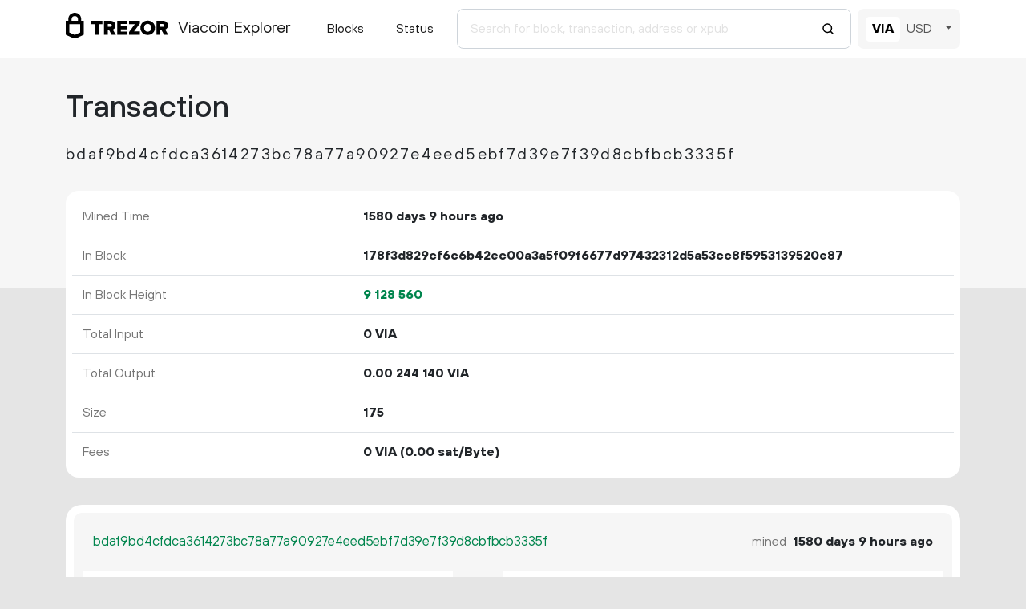

--- FILE ---
content_type: text/html; charset=utf-8
request_url: https://blockbook.viacoin.org/tx/bdaf9bd4cfdca3614273bc78a77a90927e4eed5ebf7d39e7f39d8cbfbcb3335f
body_size: 3284
content:
<!doctype html><html lang="en"><head><meta charset="utf-8"><meta name="viewport" content="width=device-width,initial-scale=1.0,shrink-to-fit=no"><link rel="stylesheet" href="/static/css/bootstrap.5.2.2.min.css"><link rel="stylesheet" href="/static/css/main.min.3.css"><script type="bc5b8d7283fa9dc46b38ec78-text/javascript">var hasSecondary=true;</script><script src="/static/js/bootstrap.bundle.5.2.2.min.js" type="bc5b8d7283fa9dc46b38ec78-text/javascript"></script><script src="/static/js/main.min.3.js" type="bc5b8d7283fa9dc46b38ec78-text/javascript"></script><meta http-equiv="X-UA-Compatible" content="IE=edge"><meta name="description" content="Trezor Viacoin Explorer"><title>Trezor Viacoin Explorer</title></head><body><header id="header"><nav class="navbar navbar-expand-lg"><div class="container"><a class="navbar-brand" href="/" title="Home"><span class="trezor-logo"></span><span style="padding-left: 140px;">Viacoin Explorer</span></a><button class="navbar-toggler" type="button" data-bs-toggle="collapse" data-bs-target="#navbarSupportedContent" aria-controls="navbarSupportedContent" aria-expanded="false" aria-label="Toggle navigation"><span class="navbar-toggler-icon"></span></button><div class="collapse navbar-collapse" id="navbarSupportedContent"><ul class="navbar-nav m-md-auto"><li class="nav-item pe-xl-4"><a href="/blocks" class="nav-link">Blocks</a></li><li class="nav-item"><a href="/" class="nav-link">Status</a></li></ul><span class="navbar-form"><form class="d-flex" id="search" action="/search" method="get"><input name="q" type="text" class="form-control form-control-lg" placeholder="Search for block, transaction, address or xpub" focus="true"><button class="btn" type="submit"><span class="search-icon"></span></button></form></span><div class="bb-group ms-lg-2 mt-2 mt-lg-0" role="group" aria-label="Currency switch"><input type="radio" class="btn-check" name="btnradio" id="primary-coin" autocomplete="off" checked><label class="btn" for="primary-coin">VIA</label><input type="radio" class="btn-check" name="btnradio" id="secondary-coin" autocomplete="off"><label class="btn" for="secondary-coin">USD</label><button type="button" class="btn dropdown-toggle" data-bs-toggle="dropdown" aria-expanded="false"></button><div class="dropdown-menu row"><div class="col-3"><a href="?secondary=AED&use_secondary=true">AED</a></div><div class="col-3"><a href="?secondary=ARS&use_secondary=true">ARS</a></div><div class="col-3"><a href="?secondary=AUD&use_secondary=true">AUD</a></div><div class="col-3"><a href="?secondary=BDT&use_secondary=true">BDT</a></div><div class="col-3"><a href="?secondary=BHD&use_secondary=true">BHD</a></div><div class="col-3"><a href="?secondary=BMD&use_secondary=true">BMD</a></div><div class="col-3"><a href="?secondary=BRL&use_secondary=true">BRL</a></div><div class="col-3"><a href="?secondary=BTC&use_secondary=true">BTC</a></div><div class="col-3"><a href="?secondary=CAD&use_secondary=true">CAD</a></div><div class="col-3"><a href="?secondary=CHF&use_secondary=true">CHF</a></div><div class="col-3"><a href="?secondary=CLP&use_secondary=true">CLP</a></div><div class="col-3"><a href="?secondary=CNY&use_secondary=true">CNY</a></div><div class="col-3"><a href="?secondary=CZK&use_secondary=true">CZK</a></div><div class="col-3"><a href="?secondary=DKK&use_secondary=true">DKK</a></div><div class="col-3"><a href="?secondary=ETH&use_secondary=true">ETH</a></div><div class="col-3"><a href="?secondary=EUR&use_secondary=true">EUR</a></div><div class="col-3"><a href="?secondary=GBP&use_secondary=true">GBP</a></div><div class="col-3"><a href="?secondary=HKD&use_secondary=true">HKD</a></div><div class="col-3"><a href="?secondary=HUF&use_secondary=true">HUF</a></div><div class="col-3"><a href="?secondary=IDR&use_secondary=true">IDR</a></div><div class="col-3"><a href="?secondary=ILS&use_secondary=true">ILS</a></div><div class="col-3"><a href="?secondary=INR&use_secondary=true">INR</a></div><div class="col-3"><a href="?secondary=JPY&use_secondary=true">JPY</a></div><div class="col-3"><a href="?secondary=KRW&use_secondary=true">KRW</a></div><div class="col-3"><a href="?secondary=KWD&use_secondary=true">KWD</a></div><div class="col-3"><a href="?secondary=LKR&use_secondary=true">LKR</a></div><div class="col-3"><a href="?secondary=MMK&use_secondary=true">MMK</a></div><div class="col-3"><a href="?secondary=MXN&use_secondary=true">MXN</a></div><div class="col-3"><a href="?secondary=MYR&use_secondary=true">MYR</a></div><div class="col-3"><a href="?secondary=NGN&use_secondary=true">NGN</a></div><div class="col-3"><a href="?secondary=NOK&use_secondary=true">NOK</a></div><div class="col-3"><a href="?secondary=NZD&use_secondary=true">NZD</a></div><div class="col-3"><a href="?secondary=PHP&use_secondary=true">PHP</a></div><div class="col-3"><a href="?secondary=PKR&use_secondary=true">PKR</a></div><div class="col-3"><a href="?secondary=PLN&use_secondary=true">PLN</a></div><div class="col-3"><a href="?secondary=RUB&use_secondary=true">RUB</a></div><div class="col-3"><a href="?secondary=SAR&use_secondary=true">SAR</a></div><div class="col-3"><a href="?secondary=SEK&use_secondary=true">SEK</a></div><div class="col-3"><a href="?secondary=SGD&use_secondary=true">SGD</a></div><div class="col-3"><a href="?secondary=THB&use_secondary=true">THB</a></div><div class="col-3"><a href="?secondary=TRY&use_secondary=true">TRY</a></div><div class="col-3"><a href="?secondary=TWD&use_secondary=true">TWD</a></div><div class="col-3"><a href="?secondary=UAH&use_secondary=true">UAH</a></div><div class="col-3"><a href="?secondary=USD&use_secondary=true">USD</a></div><div class="col-3"><a href="?secondary=VEF&use_secondary=true">VEF</a></div><div class="col-3"><a href="?secondary=VND&use_secondary=true">VND</a></div><div class="col-3"><a href="?secondary=ZAR&use_secondary=true">ZAR</a></div></div></div></div></div></nav></header><main id="wrap"><div class="container"><div class="row"><h1 class="col-12">Transaction</h1></div><div class="row pt-3"><h5 class="col-12 d-flex h-data"><span class="ellipsis copyable">bdaf9bd4cfdca3614273bc78a77a90927e4eed5ebf7d39e7f39d8cbfbcb3335f</span></h5></div><table class="table data-table info-table"><tbody><tr><td>Mined Time</td><td><span tt="2021-07-08 07:11:06">1580 days 9 hours ago</span></td></tr><tr><td>In Block</td><td class="ellipsis" style="max-width: 280px">178f3d829cf6c6b42ec00a3a5f09f6677d97432312d5a53cc8f5953139520e87</td></tr><tr><td>In Block Height</td><td><a href="/block/9128560">9<span class="ns">128</span><span class="ns">560</span></a></td></tr><tr><td>Total Input</td><td><span class="amt copyable" cc="0 VIA"><span class="prim-amt">0 VIA</span><span class="sec-amt" tm="2021-07-08">0.<span class="amt-dec">00</span> USD</span><span class="csec-amt">0.<span class="amt-dec">00</span> USD</span></span></td></tr><tr><td>Total Output</td><td><span class="amt copyable" cc="0.0024414 VIA"><span class="prim-amt">0.<span class="amt-dec">00<span class="ns">244</span><span class="ns">140</span></span> VIA</span><span class="sec-amt" tm="2021-07-08">0.<span class="amt-dec">00</span> USD</span><span class="csec-amt">0.<span class="amt-dec">00</span> USD</span></span></td></tr><tr><td>Size</td><td>175</td></tr><tr><td>Fees</td><td><span class="amt copyable" cc="0 VIA"><span class="prim-amt">0 VIA</span><span class="sec-amt" tm="2021-07-08">0.<span class="amt-dec">00</span> USD</span><span class="csec-amt">0.<span class="amt-dec">00</span> USD</span></span> (0.00 sat/Byte)</td></tr></tbody></table><div class="pt-1"><div class="tx-detail"><div class="row head"><div class="col-xs-7 col-md-8"><a href="/tx/bdaf9bd4cfdca3614273bc78a77a90927e4eed5ebf7d39e7f39d8cbfbcb3335f" class="ellipsis copyable txid">bdaf9bd4cfdca3614273bc78a77a90927e4eed5ebf7d39e7f39d8cbfbcb3335f</a></div><div class="col-xs-5 col-md-4 text-end">mined <span class="txvalue ms-1"><span tt="2021-07-08 07:11:06">1580 days 9 hours ago</span></span></div></div><div class="row body"><div class="col-md-5"><div class="row tx-in"><div class="col-12">No Inputs (Newly Generated Coins)</div></div></div><div class="col-md-1 col-xs-12 text-center">&nbsp;<span class="octicon"></span></div><div class="col-md-6"><div class="row tx-out"><div class="col-12"><span class="ellipsis copyable"><a href="/address/Vaz8qkd4EX9JAQVmr4C1uL75bgbFeEboNZ">Vaz8qkd4EX9JAQVmr4C1uL75bgbFeEboNZ</a></span><span class="tx-amt"><span class="amt copyable" cc="0.0024414 VIA"><span class="prim-amt">0.<span class="amt-dec">00<span class="ns">244</span><span class="ns">140</span></span> VIA</span><span class="sec-amt" tm="2021-07-08">0.<span class="amt-dec">00</span> USD</span><span class="csec-amt">0.<span class="amt-dec">00</span> USD</span></span><a class="spent" href="/spending/bdaf9bd4cfdca3614273bc78a77a90927e4eed5ebf7d39e7f39d8cbfbcb3335f/0" tt="Spent">→</a></span></td></div><div class="col-12"><span class="ellipsis copyable">OP_RETURN aa21a9ede2f61c3f71d1defd3fa999dfa36953755c690689799962b48bebd836974e8cf9</span><span class="tx-amt"><span class="amt copyable" cc="0 VIA"><span class="prim-amt">0 VIA</span><span class="sec-amt" tm="2021-07-08">0.<span class="amt-dec">00</span> USD</span><span class="csec-amt">0.<span class="amt-dec">00</span> USD</span></span><span class="unspent" tt="Unspent">×</span></span></td></div></div></div></div><div class="row footer"><div class="col-sm-12 col-md-4">Fee <span class="amt txvalue copyable ms-3" cc="0 VIA"><span class="prim-amt">0 VIA</span><span class="sec-amt" tm="2021-07-08">0.<span class="amt-dec">00</span> USD</span><span class="csec-amt">0.<span class="amt-dec">00</span> USD</span></span> <span class="fw-normal small">(0.00 sat/Byte)</span></div><div class="col-sm-12 col-md-8 text-end"><span class="me-4"><span class="txvalue">4<span class="ns">474</span><span class="ns">083</span></span> confirmations</span><span class="amt txvalue copyable" cc="0.0024414 VIA"><span class="prim-amt">0.<span class="amt-dec">00<span class="ns">244</span><span class="ns">140</span></span> VIA</span><span class="sec-amt" tm="2021-07-08">0.<span class="amt-dec">00</span> USD</span><span class="csec-amt">0.<span class="amt-dec">00</span> USD</span></span></div></div></div></div><div class="pt-4"><h5>Raw Transaction</h5><div class="json"><pre id="raw"></pre></div><script type="bc5b8d7283fa9dc46b38ec78-text/javascript">var raw = {"txid":"bdaf9bd4cfdca3614273bc78a77a90927e4eed5ebf7d39e7f39d8cbfbcb3335f","hash":"f63e338c5476c781e57e8734f9ed1f4bc283e0b1cd4aaef31d3ce2ae23f01803","version":2,"size":175,"vsize":148,"locktime":0,"vin":[{"coinbase":"04704a8b000101","sequence":4294967295}],"vout":[{"value":0.00244140,"n":0,"scriptPubKey":{"asm":"OP_DUP OP_HASH160 0ad6adb28fbf20cada7f35b84835c09fd8df51b2 OP_EQUALVERIFY OP_CHECKSIG","hex":"76a9140ad6adb28fbf20cada7f35b84835c09fd8df51b288ac","reqSigs":1,"type":"pubkeyhash","addresses":["Vaz8qkd4EX9JAQVmr4C1uL75bgbFeEboNZ"]}},{"value":0.00000000,"n":1,"scriptPubKey":{"asm":"OP_RETURN aa21a9ede2f61c3f71d1defd3fa999dfa36953755c690689799962b48bebd836974e8cf9","hex":"6a24aa21a9ede2f61c3f71d1defd3fa999dfa36953755c690689799962b48bebd836974e8cf9","type":"nulldata"}}],"hex":"[base64]","blockhash":"178f3d829cf6c6b42ec00a3a5f09f6677d97432312d5a53cc8f5953139520e87","confirmations":4474083,"time":1625728266,"blocktime":1625728266};document.getElementById('raw').innerHTML = syntaxHighlight(raw);</script></div></div></main><footer id="footer"><div class="container"><nav class="navbar navbar-dark"><span class="navbar-nav"><a class="nav-link" href="https://satoshilabs.com/" target="_blank" rel="noopener noreferrer">Created by SatoshiLabs</a></span><span class="navbar-nav ml-md-auto"><a class="nav-link" href="https://trezor.io/terms-of-use" target="_blank" rel="noopener noreferrer">Terms of Use</a></span><span class="navbar-nav ml-md-auto d-md-flex d-none"><a class="nav-link" href="https://trezor.io/" target="_blank" rel="noopener noreferrer">Trezor</a></span><span class="navbar-nav ml-md-auto d-md-flex d-none"><a class="nav-link" href="https://trezor.io/trezor-suite" target="_blank" rel="noopener noreferrer">Suite</a></span><span class="navbar-nav ml-md-auto d-md-flex d-none"><a class="nav-link" href="https://trezor.io/support" target="_blank" rel="noopener noreferrer">Support</a></span><span class="navbar-nav ml-md-auto"><a class="nav-link" href="/sendtx">Send Transaction</a></span><span class="navbar-nav ml-md-auto d-lg-flex d-none"><a class="nav-link" href="https://trezor.io/compare" target="_blank" rel="noopener noreferrer">Don't have a Trezor? Get one!</a></span></nav></div></footer><script src="/cdn-cgi/scripts/7d0fa10a/cloudflare-static/rocket-loader.min.js" data-cf-settings="bc5b8d7283fa9dc46b38ec78-|49" defer></script><script defer src="https://static.cloudflareinsights.com/beacon.min.js/vcd15cbe7772f49c399c6a5babf22c1241717689176015" integrity="sha512-ZpsOmlRQV6y907TI0dKBHq9Md29nnaEIPlkf84rnaERnq6zvWvPUqr2ft8M1aS28oN72PdrCzSjY4U6VaAw1EQ==" data-cf-beacon='{"version":"2024.11.0","token":"979e896a61364b28a2f610f97fa2dc5c","r":1,"server_timing":{"name":{"cfCacheStatus":true,"cfEdge":true,"cfExtPri":true,"cfL4":true,"cfOrigin":true,"cfSpeedBrain":true},"location_startswith":null}}' crossorigin="anonymous"></script>
</body></html>

--- FILE ---
content_type: text/javascript; charset=utf-8
request_url: https://blockbook.viacoin.org/static/js/main.min.3.js
body_size: 698
content:
function syntaxHighlight(t){return(t=(t=JSON.stringify(t,void 0,2)).replace(/&/g,"&amp;").replace(/</g,"&lt;").replace(/>/g,"&gt;")).length>1e6?`<span class="key">${t}</span>`:t.replace(/("(\\u[a-zA-Z0-9]{4}|\\[^u]|[^\\"])*"(\s*:)?|\b(true|false|null)\b|-?\d+(?:\.\d*)?(?:[eE][+\-]?\d+)?)/g,t=>{let e="number";return/^"/.test(t)?e=/:$/.test(t)?"key":"string":/true|false/.test(t)?e="boolean":/null/.test(t)&&(e="null"),`<span class="${e}">${t}</span>`})}function getCoinCookie(){if(hasSecondary)return document.cookie.split("; ").find(t=>t.startsWith("secondary_coin="))?.split("=")}function changeCSSStyle(t,e,l){let a=document.all?"rules":"cssRules";for(i=0,len=document.styleSheets[1][a].length;i<len;i++)if(document.styleSheets[1][a][i].selectorText===t){document.styleSheets[1][a][i].style[e]=l;return}}function amountTooltip(){let t=this.querySelector(".prim-amt"),e=this.querySelector(".sec-amt"),l=this.querySelector(".csec-amt"),a=this.querySelector(".base-amt"),s=this.querySelector(".cbase-amt"),r=`${t.outerHTML}<br>`;if(a){let n=a.getAttribute("tm");n||(n="now"),r+=`<span class="amt-time">${n}</span>${a.outerHTML}<br>`}if(s&&(r+=`<span class="amt-time">now</span>${s.outerHTML}<br>`),e){let o=e.getAttribute("tm");o||(o="now"),r+=`<span class="amt-time">${o}</span>${e.outerHTML}<br>`}return l&&(r+=`<span class="amt-time">now</span>${l.outerHTML}<br>`),`<span class="l-tooltip">${r}</span>`}function addressAliasTooltip(){let t=this.getAttribute("alias-type"),e=this.getAttribute("cc");return`<span class="l-tooltip">${t}<br>${e}</span>`}window.addEventListener("DOMContentLoaded",()=>{let t=getCoinCookie();t?.length===3&&("true"===t[2]&&(changeCSSStyle(".prim-amt","display","none"),changeCSSStyle(".sec-amt","display","initial")),document.querySelectorAll(".amt").forEach(t=>new bootstrap.Tooltip(t,{title:amountTooltip,html:!0}))),document.querySelectorAll("[alias-type]").forEach(t=>new bootstrap.Tooltip(t,{title:addressAliasTooltip,html:!0})),document.querySelectorAll("[tt]").forEach(t=>new bootstrap.Tooltip(t,{title:t.getAttribute("tt")})),document.querySelectorAll("#header .bb-group>.btn-check").forEach(t=>t.addEventListener("click",t=>{let e=getCoinCookie(),l="secondary-coin"===t.target.id;e?.length===3&&"true"===e[2]!==l&&(document.cookie=`${e[0]}=${e[1]}=${l}; Path=/`,changeCSSStyle(".prim-amt","display",l?"none":"initial"),changeCSSStyle(".sec-amt","display",l?"initial":"none"))})),document.querySelectorAll(".copyable").forEach(t=>t.addEventListener("click",t=>{if(t.clientX<t.target.getBoundingClientRect().x){let e=t.target.getAttribute("cc");e||(e=t.target.innerText),navigator.clipboard.writeText(e),t.target.className=t.target.className.replace("copyable","copied"),setTimeout(()=>t.target.className=t.target.className.replace("copied","copyable"),1e3),t.preventDefault()}}))});